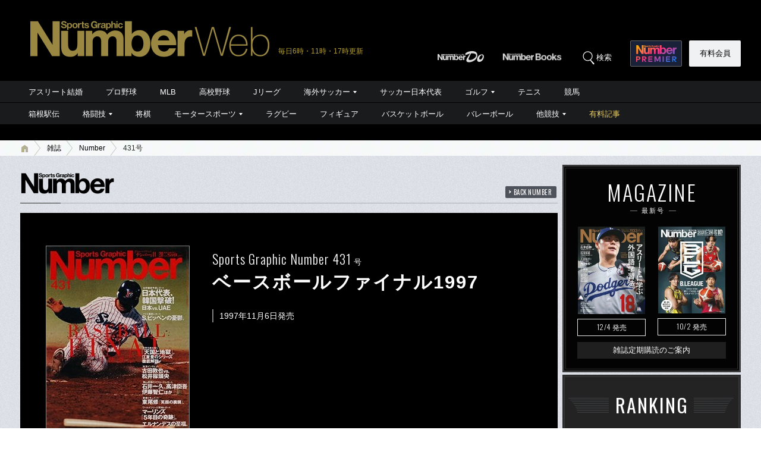

--- FILE ---
content_type: text/css; charset=utf-8
request_url: https://number.ismcdn.jp/resources/numberweb/v4/css/special/pc/single/magazine.css?rd=202512171842
body_size: 3828
content:
@charset "utf-8";
/*
------------------------------------------------------
［skin-single-03］雑誌目次ページ
------------------------------------------------------
*/
.introductionArea {
  padding: 33px 35px 15px 18px;
  margin-bottom: 10px;
  letter-spacing: 1px;
  background-color: #fff;
}
.introductionArea > div {
  margin-bottom: 30px;
}
.introductionArea li {
  margin-bottom: 20px;
}
.introductionArea .border {
  position: relative;
  padding-bottom: 30px;
  border-bottom: 1px solid #bfbebe;
}
.introductionArea .border:before {
  position: absolute;
  bottom: -1px;
  left: 0;
  width: 10px;
  height: 1px;
  line-height: 1px;
  content: '　';
  background-color: #2a2928;
}
.introductionArea h3 {
  font-size: 150%;
  font-weight: bold;
  margin-bottom: 30px;
  color: #608dff;
}
.introductionArea h4 {
  position: relative;
  margin-bottom: 15px;
  font-family: "Oswald","メイリオ","Meiryo","ヒラギノ角ゴ Pro W3", "Hiragino Kaku Gothic Pro","ＭＳ ゴシック","MS Gothic",sans-serif;
  font-size: 93%;
  font-weight: 300;
  letter-spacing: 0.5px;
  border-bottom: 1px solid #bfbebe;
}
.introductionArea h4:after {
  position: absolute;
  bottom: -1px;
  left: 0;
  width: 10px;
  height: 1px;
  line-height: 1px;
  content: '　';
  background-color: #2a2928;
}
.introductionArea h5 {
  margin:39px 0 20px;
}
.introductionArea h5 span {
  border-bottom:3px double #688fc4;
  border-top:3px double #688fc4;
  font-weight:bold;
  padding:4px 7px 1px 7px;
}
.introductionArea .cat {
  float: left;
  display: block;
  margin-bottom: 3px;
  font-size: 93%;
  color: #0b807f;
}
.introductionArea .writer {
  float: left;
  display: block;
  margin-bottom: 3px;
  margin-left: 15px;
  font-size: 93%;
  color: #666;
}
.introductionArea .tlt-large {
  clear: both;
  float: left;
  display: block;
  line-height: 1.3;
  font-size: 206%;
}
.introductionArea .subtitle-large {
  float: left;
  display: block;
  line-height: 1.3;
  font-size: 206%;
}
.introductionArea .tlt-middle {
  clear: both;
  float: left;
  display: block;
  line-height: 1.5;
  font-size: 156%;
}
.introductionArea .tlt-small {
  clear: both;
  float: left;
  display: block;
  line-height: 1.5;
  font-size: 125%;
}
.introductionArea .subtitle {
  float: left;
  display: block;
  line-height: 1.5;
  font-size: 125%;
}
.introductionArea .other li {
  font-size: 16px;
  margin-bottom: 5px;
}
.introductionArea .mokuji-red {
  color: red;
  font-weight: bold;
  font-size: 18px;
  margin:30px 0;
}
/*関連コラム・目次ページ用*/
.backnumber-related-column {
  padding: 20px 20px 20px;
  margin: 30px 0 30px;
  background-color: #fff;
}
.backnumber-related-column  h3 {
  position: relative;
  line-height: 1.3;
  padding-bottom: 3px;
  margin-bottom: 0;
  font-size: 19px;
  font-weight: bold;
  border-bottom: 1px solid #ccc;
}
.backnumber-related-column h3:after {
  position: absolute;
  bottom: -1px;
  left: 0;
  width: 11px;
  height: 1px;
  line-height: 1px;
  content: '　';
  background-color: #000;
}
.backnumber-related-column li {
  padding: 15px 0 15px;
  font-size: 16px;
  border-bottom: 1px solid #ccc;
}
.backnumber-related-column li a {
  display: inline-block;
  line-height: 1.4;
  padding-left: 13px;
  padding-right: 70px;
  font-weight: bold;
  text-decoration: none;
  color: #2169c2;
  background: url(https://number.ismcdn.jp/common/numberweb/v4/images/link_icon04.png) 0 5px no-repeat;
}
.backnumber-related-column li a:hover {
  text-decoration: underline;
  color: #2ca7ed;
}
.backnumber-related-column p {
  margin: 0;
}
.backnumber-related-column .date {
  line-height: 1.1;
  margin-top: -20px;
  font-family: "Oswald", sans-serif;
  font-size: 13px;
  font-weight: 300;
  letter-spacing: 0.5px;
  text-align: right;
}

@media only screen and (max-width: 540px) {
  .introductionArea {
    padding: 5px 0 15px 8px;
    letter-spacing: 0;
    background-color: #fff;
  }
  .introductionArea > div {
    margin-bottom: 15px;
  }
  .introductionArea li {
    margin-bottom: 8px;
  }
  .introductionArea li:last-child {
    margin-bottom: 0;
  }
  .introductionArea .border {
    position: relative;
    padding-bottom: 13px;
    margin-bottom: 8px;
    border-bottom: 1px solid #bfbebe;
  }
  .introductionArea .border:before {
    width: 6px;
  }
  .introductionArea h3 {
    margin: 15px 0 5px;
    font-size: 13px;
  }
  .introductionArea h4 {
    margin: 15px 0 5px;
    font-size: 8px;
  }
  .introductionArea h4:after {
      width: 6px;
  }
  .introductionArea h5 {
    margin:19px 0 -8px;
  }
  .introductionArea h5 span {
    font-size:10px;
    padding:2px 5px;
  }
  .introductionArea .cat {
    font-size: 9px;
  }
  .introductionArea .writer {
    margin-left: 18px;
    font-size: 9px;
  }
  .introductionArea .tlt-large {
    line-height: 1.2;
    font-size: 17px;
  }
  .introductionArea .subtitle-large {
    line-height: 1.2;
    font-size: 17px;
  }
  .introductionArea .tlt-middle {
    line-height: 1.4;
    font-size: 13px;
  }
  .introductionArea .tlt-small {
    line-height: 1.5;
    font-size: 10px;
  }
  .introductionArea .subtitle {
    line-height: 1.4;
    font-size: 13px;
  }
  .introductionArea .other li {
    font-size: 11px;
    margin-bottom: 2px;
  }
  .introductionArea img {
    max-width: 100%;
    height: auto;
  }
  /* 関連コラム・目次ページ用 */ 
  .backnumber-related-column {
    margin: 20px 0 20px;
  }
  .backnumber-related-column h3 {
    padding-bottom: 3px;
    font-size: 12px;
    font-weight: bold;
  }
  .backnumber-related-column h3:after {
    width: 10px;
  }
  .backnumber-related-column li {
    padding: 10px 0 14px;
    font-size: 12px;
    line-height: 16px;
  }
  .backnumber-related-column li a {
    padding-left: 11px;
    text-decoration: none;
    background: url(https://number.ismcdn.jp/common/numberweb/v4/images/sp/link_icon02.png) 0 8px no-repeat;
    background-size: 4px auto;
    padding-right: 0px;
    line-height: 1.4em;
  }
  .backnumber-related-column li a:hover {
    color: #2169c2;
    text-decoration: none;
  }
  .backnumber-related-column p {
    margin: 0;
  }
  .backnumber-related-column .date {
    margin-top: -11px;
    font-size: 8px;
  }
}

/*
------------------------------------------------------
[skin-archive-03][PC]雑誌バックナンバーページ
------------------------------------------------------
*/
.magazine-archive h1 {
  margin-bottom: 17px;
}
/* 雑誌リスト */
.magazine-archive .magazine-list ul {
  overflow: hidden;
  _zoom: 1;
}
.magazine-archive .magazine-list li {
  float: left;
  line-height: 1.4;
  width: 226px;
  text-align: center;
}
.magazine-archive .magazine-list li a {
  display: block;
  padding: 30px 0 26px;
  text-decoration: none;
  color: #000;
  background: url(https://number.bunshun.jp/common/numberweb/v4/images/archive/magazine_list_bg.png) 0 bottom no-repeat;
}
.magazine-archive .magazine-list li a:hover {
  background: url(https://number.bunshun.jp/common/numberweb/v4/images/archive/magazine_list_current_bg.png) 0 0 repeat;
}
.magazine-archive .magazine-list li figure {
  padding: 1px 23px 0;
  margin-bottom: 12px;
}
.magazine-archive .magazine-list li figure span {
  display: block;
}
.magazine-archive .magazine-list li a:hover figure span {
  background-color: #000;
}
.magazine-archive .magazine-list li figure img {
  width: 180px;
  height: auto;
  vertical-align: bottom;
}
.magazine-archive .magazine-list li .title {
  margin-bottom: 8px;
  font-size: 75%;
}
.magazine-archive .magazine-list li a:hover .title  {
  text-decoration: underline;
}
.magazine-archive .magazine-list li .date {
  font-size: 75%;
  color: #333;
}
/*
------------------------------------------------------
[skin-single-03][PC]雑誌目次ページ
------------------------------------------------------
*/
.magazine-detail .container-h1-style2 {
  position: relative;
  padding-bottom: 15px;
}
.magazine-detail .container-h1-style2 a {
  position: absolute;
  bottom: 8px;
  right: 2px;
  display: inline-block;
  line-height: 16px;
  padding: 2px 8px 2px 14px;
  font-family: "Oswald", sans-serif;
  font-weight: 400;
  font-size: 42%;
  letter-spacing: 0.5px;
  text-decoration: none;
  color: #fff;
  background: url(https://number.bunshun.jp/common/numberweb/v4/images/link_icon01.png) 3px 5px no-repeat #4e525b;
  border-radius: 2px;
}
.magazine-detail .container-h1-style2 a:hover {
  background-color: #907c32;
}

/* 雑誌タイトルエリア */
.magazine-detail .magazine-cover-area {
  position: relative;
  padding: 55px 17px 90px 43px;
  color: #fff;
  background-color: #000;
}
.magazine-detail .magazine-cover-area figure {
  float: left;
  border: 1px solid #838483;
}
.magazine-detail .magazine-cover-area .text-area {
  padding-top: 2px;
  margin: 0 25px 0 280px;
}
.magazine-detail .magazine-cover-area .text-area h2 {
  line-height: 1.3;
  margin-bottom: 25px;
  font-size: 193%;
  letter-spacing: 2px;
}
.magazine-detail .magazine-cover-area .text-area h2 span {
  font-size: 43%;
  font-weight: normal;
}
.magazine-detail .magazine-cover-area .text-area h2 .font-oswald {
  margin-right: 4px;
  font-size: 71%;
  font-weight: 300;
  letter-spacing: 1px;
}
.magazine-detail .magazine-cover-area .data {
  padding-left: 10px;
  margin-bottom: 27px;
  font-size: 87%;
  border-left: 2px solid #808080;
}
.magazine-detail .magazine-cover-area .button a {
  display: inline-block;
  line-height: 29px;
  padding: 14px 120px 12px 75px;
  font-size: 131%;
  letter-spacing: 2px;
  text-decoration: none;
  color: #fff;
  background-color: #8f7f45;
  background: url(https://number.bunshun.jp/common/numberweb/v4/images/single/icon_cart.png) 354px 18px no-repeat #8f7f45;
  border-radius: 3px;
}
.magazine-detail .magazine-cover-area .button a:hover {
  color: #000;
  background-image: url(https://number.bunshun.jp/common/numberweb/v4/images/single/icon_cart_cur.png);
  background-color: #fff;
}
.magazine-detail .magazine-cover-area .nakazuri {
  margin-top: 33px;
  margin-bottom: -10px;
}
.magazine-detail .magazine-cover-area .nakazuri a {
  padding: 12px 18px 12px 15px;
  color: #fff;
  border: 1px solid #444;
  border-radius: 8px;
  font-size: 15px;
}
.magazine-detail .magazine-cover-area .nakazuri a:hover,
.magazine-detail .magazine-cover-area .nakazuri a:active {
  color: #000;
  background-color: #fff;
  border-color: #fff;
}
.magazine-detail .magazine-cover-area .nakazuri img {
  width: 250px;
  vertical-align: middle;
}
.magazine-detail .magazine-cover-area .nakazuri span {
  display: inline-block;
  vertical-align: -6px;
  margin-left: 7px;
}
.magazine-detail .magazine-cover-area .single-sns-01 {
  bottom: 17px;
  right: 17px;/*17px*/
}
/* タイトルエリア */
.magazine-detail .category-title {
  position: relative;
  margin-bottom: 15px;
  font-family: "Oswald","メイリオ","Meiryo","ヒラギノ角ゴ Pro W3", "Hiragino Kaku Gothic Pro","ＭＳ ゴシック","MS Gothic",sans-serif;
  font-size: 93%;
  font-weight: 300;
  letter-spacing: 0.5px;
  border-bottom: 1px solid #bfbebe;
}
.magazine-detail .category-title .border {
  position: absolute;
  bottom: -1px;
  left: 0;
  width: 10px;
  height: 1px;
  line-height: 1px;
  background-color: #2a2928;
}
.magazine-detail .magazine-contents {
  padding: 33px 35px 15px 18px;
  margin-bottom: 35px;
  letter-spacing: 1px;
  background-color: #fff;
}
.magazine-detail .magazine-contents section {
  margin-bottom: 30px;
}
.magazine-detail .magazine-contents ul {
  margin-bottom: 40px;
}
.magazine-detail .magazine-contents li {
  margin-bottom: 20px;
}
.magazine-detail .magazine-contents .intro {
  margin-bottom: 3px;
  color: #0b807f;
  font-size: 93%;
}
.magazine-detail .magazine-contents .intro span {
  margin-left: 15px;
  color: #666;
}
.magazine-detail .magazine-contents .date p {
  font-size:25px;
  font-weight:bold;
}
.magazine-detail .magazine-contents .date p span {
  font-size:16px;
  font-weight:normal;
}
.magazine-detail .magazine-contents .font-size-b {
  line-height: 1.3;
  font-size: 206%;
}
.magazine-detail .magazine-contents .font-size-m {
  line-height: 1.5;
  font-size: 156%;
}
.magazine-detail .magazine-contents .font-size-n {
  line-height: 1.4;
  font-size: 125%;
}
.magazine-detail .magazine-contents .font-size-d {
  line-height: 1.4;
  font-size: 100%;
}
.magazine-detail .magazine-contents .font-size-s {
  line-height: 1.4;
  font-size: 80%;
}
/* 次回予告 */
.magazine-detail .next-number {
  margin-bottom: 75px;
}
.magazine-detail .center {
  text-align: center;
}
/* ショップエリア */
.magazine-detail .web-shop {
  margin-bottom: 60px;
  overflow: hidden;
}
.magazine-detail .web-shop h3 {
  padding-left: 32px;
  margin-bottom: 12px;
  background: url(https://number.bunshun.jp/common/numberweb/v4/images/shop/icon_book.png) 0 4px no-repeat;
  font-size: 125%;
  font-weight: normal;
}
.magazine-detail .web-shop ul {
  width: 909px;
}
.magazine-detail .web-shop li {
  float: left;
  margin: 0 5px 5px 0;
}
/* 電子書籍エリア */
.magazine-detail .web-book {
  margin-bottom: 70px;
  overflow: hidden;
}
.magazine-detail .web-book h3 {
  padding-left: 32px;
  margin-bottom: 12px;
  background: url(https://number.bunshun.jp/common/numberweb/v4/images/shop/icon_phone.png) 0 4px no-repeat;
  font-size: 125%;
  font-weight: normal;
}
.magazine-detail .web-book ul {
  width: 909px;
}
.magazine-detail .web-book li {
  float: left;
  margin: 0 4px 4px 0;
}
/* 定期購読エリア */
.magazine-detail .subscripion {
  padding-bottom: 35px;
  margin-bottom: 80px;
  border-bottom: 1px solid #9da0a4;
}
.magazine-detail .subscripion h3 {
  margin-bottom: 30px;
}
.magazine-detail .subscripion dl {
  position: relative;
  margin-right: 430px;
  min-height: 59px;
}
.magazine-detail .subscripion dt {
  margin-bottom: 10px;
  font-size: 135%;
  font-weight:bold;
}
.magazine-detail .subscripion dd {
  font-size: 97%;
}
.magazine-detail .subscripion .button {
  position: absolute;
  top: 0;
  left: 496px;
  width: 371px;
}
.magazine-detail .subscripion .button a {
  display: block;
  padding: 17px 5px 10px 98px;
  line-height: 32px;
  font-size: 131%;
  letter-spacing: 1px;
  text-decoration: none;
  color: #fff;
  background: url(https://number.bunshun.jp/common/numberweb/v4/images/shop/icon_subscripion.png) 70px 22px no-repeat #000;
  border-radius: 2px;
}
.magazine-detail .subscripion .button a:hover {
  color: #a3a3a3;
  background-image: url(https://number.bunshun.jp/common/numberweb/v4/shop/shop/icon_subscripion_cur.png);
}
.magazine-detail .subscripion .banner {
  position: absolute;
  top: 0;
  left: 496px;
  width: 339px;
}
.magazine-detail .subscripion .banner img {
  width: 339px;
}
.magazine-detail .subscripion dd span.discount {
  color:#ac1616;
  font-weight:normal;
}
/*
------------------------------------------------------
[skin-page-14][PC]表紙を飾ったアスリート一覧ページ
------------------------------------------------------
*/
.frontcover-list h1 {
  margin-bottom: 30px;
}
/* ナビ */
.frontcover-list .list-navi {
  margin-bottom: 13px;
}
.frontcover-list .list-navi ul {
  overflow: hidden;
  _zoom: 1;
}
.frontcover-list .list-navi li {
  float: left;
  width: 78px;
  margin-right: 2px;
  font-size: 112%;
  letter-spacing: 2px;
  text-align: center;
}
.frontcover-list .list-navi li a {
  display: block;
  height: 20px;
  line-height: 20px;
  padding: 9px 3px 15px;
  text-decoration: none;
  color: #000;
}
.frontcover-list .list-navi li a.current,
.frontcover-list .list-navi li a:hover {
  color: #fff;
  background: url(https://number.bunshun.jp/common/numberweb/v4/images/archive/navi_current.png) 0 0 no-repeat;
}
/* 著者リスト */
.frontcover-list .list-outer {
  width: 909px;
  margin-bottom: 5px;
  overflow: hidden;
  _zoom: 1;
}
.frontcover-list .list-outer section {
  float: left;
  width: 270px;
  margin: 0 5px 5px 0;
  padding: 15px 14px 15px;
  background-color: #fff;
}
.frontcover-list .list-outer section:nth-of-type(3n+1) {
  /* by JB align lines */
  clear:both;
}
/*写真有*/
.frontcover-list .list-outer .prof-area {
  margin-bottom: 15px;
}
.frontcover-list .list-outer .prof-area a {
  display: block;
  text-decoration: none;
  overflow: hidden;
  _zoom: 1;
}
.frontcover-list .list-outer .prof-area figure {
  float: left;
  width: 60px;
  border-radius: 2px;
  overflow: hidden;
}
.frontcover-list .list-outer .prof-area h2 {
  padding-top: 5px;
  margin-left: 68px;
  line-height: 1.2;
  font-size: 109%;
  font-weight: normal;
  letter-spacing: 0.5px;
  color: #000;
}
.frontcover-list .list-outer .prof-area h2 span {
  display: block;
  font-size: 68%;
  color: #666;
}
/*写真無*/
.frontcover-list .list-outer .prof-area-nophoto {
  margin-bottom: 5px;
}
.frontcover-list .list-outer .prof-area-nophoto a {
  display: block;
  text-decoration: none;
  overflow: hidden;
  _zoom: 1;
}
.frontcover-list .list-outer .prof-area-nophoto h2 {
  padding-top: 5px;
  margin-left: 5px;
  line-height: 1.2;
  font-size: 109%;
  font-weight: normal;
  letter-spacing: 0.5px;
  color: #000;
}
.frontcover-list .list-outer .prof-area-nophoto h2 span {
  display: block;
  font-size: 68%;
  color: #666;
}
.frontcover-list .list-outer .sns-button {
  padding-top: 15px;
  border-top: 1px solid #e5e5e5;
  text-align: center;
}
.frontcover-list .list-outer .sns-button li {
  margin: 0 6px 0 4px;
  display: inline;
}
/* 名言｜検索BOX */
.saying-search-navi {
  padding: 16px 25px;
  margin-bottom: 15px;
  filter: progid:DXImageTransform.Microsoft.Gradient(GradientType=0,StartColorStr=#ee000000,EndColorStr=#ee000000);
  background-color: rgba(0,0,0,0.05);
}
.saying-search-navi(:target){
    filter: none;
}
.saying-search-navi table {
  border: 0;
  border-collapse: collapse;
  border-spacing: 0;
}
.saying-search-navi th {
  width:100px;
  padding: 7px 17px 7px 0;
  font-size: 93%;
  font-weight: normal;
  text-align: left;
  vertical-align: middle;
  color: #000;
}
.saying-search-navi td {
  padding: 7px 17px 7px 0;
  font-size: 93%;
  font-weight: normal;
  text-align: left;
  vertical-align: top;
  color: #000;
}
.saying-search-navi select,
.saying-search-navi input {
  font-size: 93%;
  color: #000;
}
.saying-search-navi selset {
  border: 1px solid #e3e4e9;
  border-top: 1px solid #acadb2;
  border-radius: 2px;
}
.saying-search-navi .search_button {
  border: 0px;
  width: 50px;
  height: 25px;
  background: url(https://number.bunshun.jp/common/numberweb/v4/images/search_submit01.png) left top no-repeat;
}
@media screen and (-webkit-min-device-pixel-ratio:0) {
  select {
    margin-top: -2px;
    -webkit-appearance: menulist-button;
  }
}
.saying-search-navi input[type=text] {
  width: 285px;
  height: 25px;
  padding: 2px 7px 1px;
  font-size: 87.5%;
  box-sizing: border-box;
  -webkit-appearance: none;
  border: 1px solid #e2e9ef;
  border-top: 1px solid #acadb2;
  border-radius: 2px;
}
.saying-search-navi input[type=image] {
  margin-left: 5px;
}
/* リストキーワードページ */
.article-listkeyword-link {
  margin:0px 0px 50px 0px;
}
.article-listkeyword-link dl {
}
.article-listkeyword-link dt {
  font-weight:bold;
  margin-bottom:8px;
}
.article-listkeyword-link dd {
  display:inline;
}
.article-listkeyword-link dd a {
  background-color: #545558;
  border-radius: 2px;
  color: #fff;
  display: inline-block;
  margin-right: 7px;
  padding: 6px 13px 4px;
  text-decoration: none;
  margin-bottom:6px;
}
.article-listkeyword-link dd a:hover {
  background-color: #000;
}
.article-listkeyword-link .alert a {
  background-color: red;
  border-radius: 2px;
  color: #fff;
  display: inline-block;
  margin-right: 7px;
  padding: 6px 13px 4px;
  text-decoration: none;
  margin-bottom:6px;
}
/* 雑誌バックナンバー｜検索BOX */
.magazine-search-navi {
  padding: 13px 0 6px 20px;
  margin-bottom: 15px;
  filter: progid:DXImageTransform.Microsoft.Gradient(GradientType=0,StartColorStr=#ee000000,EndColorStr=#ee000000);
  background-color: rgba(0,0,0,0.05);
}
.magazine-search-navi(:target){
    filter: none;
}
.magazine-search-navi table {
  border: 0;
  border-collapse: collapse;
  border-spacing: 0;
}
.magazine-search-navi th {
  padding: 8px 17px 0 0;
  font-size: 87%;
  font-weight: normal;
  text-align: left;
  vertical-align: top;
  color: #000;
}
.magazine-search-navi td {
  font-size: 87%;
  font-weight: normal;
  text-align: left;
  vertical-align: top;
  color: #000;
}
.magazine-search-navi .cel1 {
  padding-top: 7px;
}
.magazine-search-navi selset {
  font-size: 14px;
  color: #000;
}
.magazine-search-navi selset {
  border: 1px solid #e3e4e9;
  border-top: 1px solid #acadb2;
  border-radius: 2px;
}
@media screen and (-webkit-min-device-pixel-ratio:0) {
  select {
    margin-top: -3px;
    -webkit-appearance: menulist-button;
  }
}
.magazine-search-navi li {
  float: left;
  padding-bottom: 5px;
  margin-right: 20px;
  font-size: 87.5%;
}
.magazine-search-navi li.last {
  margin-right: 0;
}
.magazine-search-navi li a {
  display: block;
  padding: 8px 12px;
  text-decoration: none;
  color: #000;
}
.magazine-search-navi li.current,
.magazine-search-navi li:hover {
  background: url(https://number.ismcdn.jp/common/numberweb/v4/images/archive/navi_current_bg.png) center bottom no-repeat;
}
.magazine-search-navi li.current a,
.magazine-search-navi li:hover a {
  color: #fff;
  background-color: #545558;
  border-radius: 2px;
}

--- FILE ---
content_type: text/css; charset=utf-8
request_url: https://number.ismcdn.jp/resources/numberweb/v4/css/re/kokuchi.css?rd=202511171056
body_size: 1207
content:
@charset "utf-8";
/*雑誌「Number」宣伝枠*/
.article-magazine-number {
  padding: 30px;
  margin-bottom: 30px;
  background-color: #202226;
  color: #fff;
}
.article-magazine-number p {
  margin: 0;
}
.article-magazine-number a {
  text-decoration: underline;
  color: #fff !important;
}
.article-magazine-number a:hover {
  text-decoration: none;
  color: #c3c3c3;
}
.article-magazine-number .image-area {
  float: left;
  width: 180px;
  text-align: center;
}
.article-magazine-number .image-area .image {
  margin-bottom: 25px;
}
.article-magazine-number .image-area .image img {
  max-width: 180px;
  height: auto;
}
.article-magazine-number .text-area {
  padding-top: 2px;
  margin-left: 210px;
}
.article-magazine-number .text-area .number {
  margin-bottom: 5px;
  font-family: "Oswald","メイリオ","Meiryo","ヒラギノ角ゴ Pro W3", "Hiragino Kaku Gothic Pro","ＭＳ ゴシック","MS Gothic",sans-serif;
  font-size: 16px;
  font-weight: 300;
  letter-spacing: 0.5px;
  color: #a9954d;
}
.article-magazine-number .text-area .title {
  margin-bottom: 15px;
  line-height: 1.3;
  font-size: 22px;
  font-weight: bold;
}
.article-magazine-number .text-area .title a {
  color:#fff;
  text-decoration:none;
}
.article-magazine-number .text-area .title a:hover {
  text-decoration:underline;
}

.article-magazine-number .text-area .headline {
  margin-bottom: 15px;
  font-size: 15px;
  line-height: 1.3;
  color: #a9954d;
}

.article-magazine-number .text-area .outline {
  margin-bottom: 15px;
  font-size: 15px;
}
.article-magazine-number .text-area .price {
  margin-bottom: 15px;
  font-size: 15px;
}
.article-magazine-number .text-area .price span {
  margin-left: 30px;
}
.article-magazine-number .text-area .price a.
article-magazine-number .text-area .other a{
  color:#fff;
  text-decoration:none;
}
.article-magazine-number .text-area .price a:hover,
.article-magazine-number .text-area .other a:hover {
  text-decoration:underline;
}

.article-magazine-number .text-area .outline {
  color:#fff;
  margin: 15px 0;
}
.article-magazine-number .text-area .other span {
  margin-left: 10px;
}
.article-magazine-number .text-area .other .icon {
  position: relative;
  top: -2px;
  display: inline-block;
  margin: 0;
  font-size: 11px;
}

/*雑誌「Number」宣伝枠（小）*/
.article-magazine-number-small {
  padding: 20px 50px;
  margin-bottom: 30px;
  background-color: #202226;
  color: #fff;
  min-height: 120px;
  height: auto !important;
  height: 120px;
}
.article-magazine-number-small p {
  margin: 0;
}
.article-magazine-number-small a {
  text-decoration: underline;
  color: #fff;
}
.article-magazine-number-small a:hover {
  text-decoration: none;
  color: #c3c3c3;
}
.article-magazine-number-small .image-area {
  float: left;
  width: 90px;
  text-align: center;
}
.article-magazine-number-small .image-area .image img {
  max-width: 90px;
  height: auto;
}
.article-magazine-number-small .text-area {
  padding-top: 2px;
  margin-left: 120px;
}
.article-magazine-number-small .text-area .number {
  margin-bottom: 8px;
  font-family: "Oswald","メイリオ","Meiryo","ヒラギノ角ゴ Pro W3", "Hiragino Kaku Gothic Pro","ＭＳ ゴシック","MS Gothic",sans-serif;
  font-size: 14px;
  font-weight: 300;
  letter-spacing: 0.5px;
  color: #a9954d;
}
.article-magazine-number-small .text-area .title {
  margin-bottom: 13px;
  line-height: 1.2;
  font-size: 19px;
  font-weight: bold;
}
.article-magazine-number-small .text-area .title a {
  color:#fff;
  text-decoration:none;
}
.article-magazine-number-small .text-area .title a:hover {
  text-decoration:underline;
}
.article-magazine-number-small .text-area .backnumber {
  line-height: 1.3;
  font-size: 12px;
}
.article-magazine-number-small .text-area .backnumber a {
  color:#fff;
  text-decoration:none;
}
.article-magazine-number-small .text-area .backnumber a:hover {
  text-decoration:underline;
}

/*書籍紹介枠*/
.article-book-introduction {
  padding: 30px 30px 15px 30px;
  margin-bottom: 60px;
  font-size: 15px;
  background-color: #dceef2;
}
.article-book-introduction p {
  margin: 0;
}
.article-book-introduction a {
  text-decoration: none;
  color: #2169c2;
}
.article-book-introduction a:hover{
  text-decoration: underline;
  color: #2ca7ed;
}
.article-book-introduction a:hover {
  text-decoration: underline;
}
.article-book-introduction .image-area {
  float: left;
  width: 180px;
  text-align: center;
}
.article-book-introduction .image-area .image {
  margin-bottom: 25px;
}
.article-book-introduction .image-area .image img {
  max-width: 180px;
  height: auto;
}
.article-book-introduction .text-area {
  padding-top: 2px;
  margin-left: 210px;
}
.article-book-introduction .text-area .title {
  margin-bottom: 3px;
  line-height: 1.3;
  font-size: 22px;
  font-weight: bold;
}
.article-book-introduction .text-area .sub-title {
  font-size: 16px;
}
.article-book-introduction .text-area .price {
  margin-bottom: 15px;
  font-size: 15px;
}
.article-book-introduction .text-area .price span {
  margin-left: 30px;
}
.article-book-introduction .text-area .price a {
  color: #2169c2;
  text-decoration:none;
}
.article-book-introduction .text-area .price a:hover {
  text-decoration:underline;
}
.article-book-introduction .text-area .outline {
  margin: 15px 0;
}
.article-book-introduction .text-area .other span {
  margin-left: 10px;
}
.article-book-introduction .text-area .other .icon {
  position: relative;
  top: -2px;
  display: inline-block;
  margin: 0;
  font-size: 11px;
}

@media only screen and (max-width: 540px) {

  /*雑誌「Number」宣伝枠*/
  .article-magazine-number {
    padding: 15px;
    margin-bottom: 30px;
  }
  .article-magazine-number p {
    margin: 0;
  }
  .article-magazine-number a,
  .article-magazine-number a:hover {
    text-decoration: underline;
    color: #fff;
  }
  .article-magazine-number .image-area {
    margin-right: 15px;
    width: 100px;
  }
  .article-magazine-number .image-area .image {
    margin-bottom: 10px;
  }
  .article-magazine-number .image-area .image img {
    max-width: 100px;
    height: auto;
  }
  .article-magazine-number .image-area p img {
    width: 100px;
    height: auto;
  }
  .article-magazine-number .text-area {
    padding-top: 15px;
    margin-left: 0;
  }
  .article-magazine-number .text-area .number {
    margin-bottom: 10px;
    font-size: 11px;
  }
  .article-magazine-number .text-area .title {
    line-height: 1.4;
    font-size: 15px;
  }
  .article-magazine-number .text-area .headline {
    margin-bottom: 10px;
    font-size: 11px;
  }
  .article-magazine-number .text-area .outline {
    clear: both;
    padding-top: 8px;
    margin-bottom: 5px;
    font-size: 10px;
  }
  .article-magazine-number .text-area .price {
    margin-top: 10px;
    font-size: 10px;
  }
  .article-magazine-number .text-area .price span {
    margin-left: 10px;
  }
  .article-magazine-number .text-area .other {
    font-size: 10px;
  }
  .article-magazine-number.text-area .other span {
    margin-left: 10px;
  }
  .article-magazine-number .text-area .other .icon {
    top: 0;
    font-size: 10px;
  }

  /*雑誌「Number」宣伝枠（小）*/
  .article-magazine-number-small {
    padding: 15px;
    margin-bottom: 30px;
  }
  .article-magazine-number-small p {
    margin: 0;
  }
  .article-magazine-number-small a,
  .article-magazine-number-small a:hover {
    text-decoration: underline;
    color: #fff;
  }
  .article-magazine-number-small .image-area {
    margin-right: 15px;
    width: 100px;
  }
  .article-magazine-number-small .image-area .image {
    margin-bottom: 10px;
  }
  .article-magazine-number-small .image-area .image img {
    max-width: 100px;
    height: auto;
  }
  .article-magazine-number-small .image-area p img {
    width: 100px;
    height: auto;
  }
  .article-magazine-number-small .text-area {
    padding-top: 0;
    margin-left: 0;
  }
  .article-magazine-number-small .text-area .number {
    margin-bottom: 10px;
    font-size: 11px;
  }
  .article-magazine-number-small .text-area .title {
    line-height: 1.4;
    font-size: 15px;
  }
  .article-magazine-number-small .text-area .backnumber {
    clear: both;
  }

  /*書籍紹介枠*/
  .article-book-introduction {
    padding: 15px;
    margin-bottom: 30px;
  }
  .article-book-introduction p {
    margin: 0;
  }
  .article-book-introduction a,
  .article-book-introduction a:hover {
    text-decoration: none;
    color: #2169c2;
  }
  .article-book-introduction .image-area {
    margin-right: 15px;
    width: 100px;
  }
  .article-book-introduction .image-area .image {
    margin-bottom: 10px;
  }
  .article-book-introduction .image-area .image img {
    max-width: 100px;
    height: auto;
  }
  .article-book-introduction .image-area p img {
    width: 100px;
    height: auto;
  }
  .article-book-introduction .text-area {
    padding-top: 15px;
    margin-left: 0;
  }
  .article-book-introduction .text-area .title {
    margin-bottom: 5px;
    line-height: 1.4;
    font-size: 15px;
  }
  .article-book-introduction .text-area .sub-title {
    font-size: 12px;
  }
  .article-book-introduction .text-area .price {
    margin-top: 10px;
    font-size: 10px;
  }
  .article-book-introduction .text-area .outline {
    clear: both;
    padding-top: 8px;
    margin: 0 0 5px;
    font-size: 10px;
  }
  .article-book-introduction .text-area .other {
    font-size: 10px;
  }
  .article-book-introduction .text-area .other span {
    margin-left: 10px;
  }
  .article-book-introduction .text-area .other .icon {
    top: 0;
    font-size: 10px;
  }
}

--- FILE ---
content_type: text/javascript
request_url: https://number.bunshun.jp/oo/bs/lsync.min.js
body_size: 311
content:
var MiU=MiU||{};MiU.queue=MiU.queue||[],MiU.data=MiU.data||{},MiU.fire=function(t){"object"==typeof t&&"media"in t&&(MiU.data=t),function(){var t=document.referrer.substr(0,document.referrer.indexOf("://")+3),e=document.referrer.substr(t.length,document.referrer.length),r=e.split("/")[0],o={host:document.location.hostname,path:document.location.pathname,rhost:r,rpath:e.substr(r.length,e.length)};null!=document.location.search.substr(1)&&""!=document.location.search.substr(1)&&(o.query=document.location.search.substr(1));var n="";for(var a in MiU.data)n+=a+"="+encodeURIComponent(MiU.data[a])+"&";for(var a in o)n+=a+"="+encodeURIComponent(o[a])+"&";var i=new Image;n+="rd="+Math.random(),i.src="/oo/bs/m.gif?"+n}()},MiU.go=function(){try{for(var t=null;t=MiU.queue.shift();)try{t()}catch(t){}}catch(t){}},MiU.queue.push=function(){return Array.prototype.push.apply(this,arguments),setTimeout(MiU.go,1),this.length},setTimeout(MiU.go,20);


--- FILE ---
content_type: application/x-javascript; charset=utf-8
request_url: https://number.ismcdn.jp/resources/numberweb/v4/js/lib/exe/lozad.js?rd=202103250000&sidebar=on
body_size: 113
content:
$(function(){
    //右カラムのレクタングル1固定 201812
    let sticky_space = '<div class="sticky-space"></div>';
    //NUMBER_DEV-668 ランキングページ：PCの遷移動作修正
    document.getElementById("id-sidebar-parent").innerHTML += sticky_space;
    //lozad実行
    var observer=lozad(".lozad",{rootMargin:"100px 0px"});
    observer.observe();
});

--- FILE ---
content_type: image/svg+xml
request_url: https://number.ismcdn.jp/common/numberweb/v4/images/title/logo_premier_secondary.svg
body_size: 3763
content:
<svg width="68" height="28" viewBox="0 0 68 28" fill="none" xmlns="http://www.w3.org/2000/svg">
<g clip-path="url(#clip0_108_31)">
<path d="M37.4823 1.92332C37.4823 2.22151 37.5981 2.58232 37.9571 2.58232C38.2242 2.58232 38.3756 2.41235 38.4112 2.15591H38.9631C38.8919 2.71054 38.5091 3.0147 37.9601 3.0147C37.331 3.0147 36.9096 2.57039 36.9096 1.94121C36.9096 1.31203 37.2954 0.808094 37.972 0.808094C38.4646 0.808094 38.9156 1.06752 38.9513 1.60128H38.3904C38.3548 1.36571 38.2035 1.24047 37.9661 1.24047C37.6011 1.24047 37.4794 1.61321 37.4794 1.92034M36.1796 2.95804H36.7523V0.867732H36.1796V2.96102V2.95804ZM36.1796 0.539723H36.7523V0.0685836H36.1796V0.542705V0.539723ZM35.4259 2.95804H35.9986V1.67284C35.9986 1.15399 35.8443 0.811076 35.236 0.811076C35.0223 0.811076 34.8532 0.924388 34.7077 1.15996H34.6959V0.0685836H34.1232V2.95804H34.6959V1.8607C34.6959 1.43429 34.7908 1.26134 35.0579 1.26134C35.325 1.26134 35.4259 1.43131 35.4259 1.77423V2.95506V2.95804ZM33.4169 1.91736C33.4169 1.58637 33.316 1.24047 32.951 1.24047C32.586 1.24047 32.4703 1.57742 32.4703 1.91736C32.4703 2.25729 32.583 2.58232 32.954 2.58232C33.3249 2.58232 33.4169 2.25729 33.4169 1.91736ZM33.9896 1.93227C33.9896 2.48988 33.684 3.01171 33.0756 3.01171C32.8264 3.01171 32.6364 2.90138 32.4999 2.69563H32.491V3.69159H31.9183V0.867732H32.4614V1.1361H32.4703C32.6068 0.91246 32.7848 0.811076 33.043 0.811076C33.6958 0.811076 33.9896 1.34185 33.9896 1.93525M31.1171 1.93525C31.0192 2.02173 30.8203 2.02471 30.6423 2.05751C30.4642 2.09329 30.304 2.15591 30.304 2.36464C30.304 2.57338 30.4702 2.63301 30.6542 2.63301C31.1023 2.63301 31.1171 2.27817 31.1171 2.14995V1.93525ZM31.1824 2.95804C31.1616 2.89244 31.1468 2.82385 31.1408 2.75527C30.9598 2.94611 30.6927 3.0147 30.4405 3.0147C30.0458 3.0147 29.7313 2.81491 29.7313 2.3885C29.7313 1.91438 30.0874 1.80106 30.4405 1.75335C30.7907 1.69968 31.1171 1.71161 31.1171 1.47902C31.1171 1.23152 30.9479 1.19574 30.7462 1.19574C30.5295 1.19574 30.3871 1.2852 30.3663 1.51182H29.8767C29.9093 0.972098 30.304 0.811076 30.7729 0.811076C31.1883 0.811076 31.6868 0.903514 31.6868 1.40745V2.49585C31.6868 2.68669 31.7076 2.87753 31.7581 2.96102H31.1764L31.1824 2.95804ZM29.7491 1.34483V0.811076C29.7135 0.799148 29.7402 0.811076 29.6986 0.811076C29.3247 0.811076 29.1585 0.942279 29.0339 1.25538H29.025V0.867732H28.482V2.96102H29.0547V2.01874C29.0547 1.64899 29.2001 1.34782 29.6185 1.34782C29.6868 1.34782 29.6957 1.33589 29.7491 1.34782M27.8677 2.96102H28.2713V1.39553H27.0635V1.86965H27.6985C27.6629 2.26922 27.4255 2.49286 27.013 2.49286C26.4463 2.49286 26.2326 2.00682 26.2326 1.52673C26.2326 1.01981 26.4463 0.533759 27.013 0.533759C27.3098 0.533759 27.5502 0.700745 27.6214 1.01981H28.2268C28.1585 0.363791 27.6036 0 27.013 0C26.1228 0 25.5976 0.667945 25.5976 1.52673C25.5976 2.38552 26.1198 3.02961 27.013 3.02961C27.292 3.02961 27.5798 2.91928 27.8024 2.63301L27.8677 2.96102ZM23.4847 1.38956C23.4847 1.2196 23.6746 1.19574 23.8022 1.19574C24.007 1.19574 24.1761 1.25538 24.1939 1.47902H24.737C24.6925 0.966134 24.2741 0.811076 23.8171 0.811076C23.3601 0.811076 22.912 0.948243 22.912 1.482C22.912 1.85176 23.2414 1.96805 23.5737 2.03962C23.9862 2.12907 24.2236 2.18871 24.2236 2.36464C24.2236 2.56741 24.0129 2.63301 23.8497 2.63301C23.6242 2.63301 23.4135 2.53163 23.4105 2.28115H22.8675C22.8912 2.83578 23.363 3.01768 23.8467 3.01768C24.3304 3.01768 24.7963 2.83876 24.7963 2.2901C24.7963 1.90245 24.4699 1.78019 24.1346 1.70266C23.8082 1.62513 23.4847 1.5983 23.4847 1.38956ZM22.4312 1.2524H22.817V0.867732H22.4312V0.238552H21.8585V0.867732H21.544V1.2524H21.8585V2.4869C21.8585 2.90437 22.1642 2.98488 22.5143 2.98488C22.6271 2.98488 22.7043 2.9819 22.7992 2.964V2.53163C22.7399 2.54356 22.731 2.53163 22.6716 2.53163C22.4787 2.53163 22.4312 2.48392 22.4312 2.2901V1.25538V1.2524ZM21.265 1.34483C21.3333 1.34483 21.3719 1.35378 21.4253 1.36571V0.831949C21.3897 0.820021 21.3867 0.811076 21.3481 0.811076C21.0247 0.811076 20.808 0.942279 20.6834 1.25538H20.6745V0.867732H20.1314V2.96102H20.7042V2.01874C20.7042 1.64899 20.8496 1.34782 21.268 1.34782M19.4192 1.91736C19.4192 1.5804 19.3035 1.24643 18.9118 1.24643C18.5201 1.24643 18.4073 1.58339 18.4073 1.91736C18.4073 2.25133 18.5231 2.5853 18.9118 2.5853C19.3005 2.5853 19.4192 2.24835 19.4192 1.91736ZM19.992 1.91736C19.992 2.58232 19.5676 3.01768 18.9118 3.01768C18.256 3.01768 17.8346 2.57934 17.8346 1.91736C17.8346 1.25538 18.259 0.811076 18.9118 0.811076C19.5647 0.811076 19.992 1.24941 19.992 1.91736ZM17.1076 1.92034C17.1076 1.58935 16.9918 1.24345 16.6239 1.24345C16.2559 1.24345 16.1609 1.5804 16.1609 1.92034C16.1609 2.26028 16.2559 2.5853 16.6268 2.5853C16.9978 2.5853 17.1046 2.26028 17.1046 1.92034M17.6773 1.93525C17.6773 2.49286 17.3717 3.0147 16.7633 3.0147C16.5141 3.0147 16.3242 2.90437 16.1877 2.69862H16.1787V3.69457H15.606V0.867732H16.1491V1.1361H16.158C16.2945 0.91246 16.4725 0.811076 16.7307 0.811076C17.3835 0.811076 17.6773 1.34185 17.6773 1.93525ZM13.7662 0.823003C13.7662 0.58147 14.0006 0.494995 14.2024 0.494995C14.5051 0.494995 14.7514 0.584452 14.7692 0.933333H15.3805C15.3805 0.265389 14.8285 0.0029819 14.2291 0.0029819C13.7098 0.0029819 13.1549 0.286262 13.1549 0.876677C13.1549 1.41938 13.5852 1.58637 14.0125 1.69968C14.4368 1.81299 14.8671 1.86667 14.8671 2.17678C14.8671 2.47199 14.5288 2.53759 14.3063 2.53759C13.968 2.53759 13.6683 2.3885 13.6683 2.00383H13.057C13.048 2.71651 13.6445 3.03259 14.2825 3.03259C15.063 3.03259 15.4784 2.636 15.4784 2.10522C15.4784 1.4492 14.8345 1.31502 14.6238 1.26432C13.9027 1.07945 13.7662 1.04963 13.7662 0.825985M68 6.55719V3.91821C67.816 3.85559 67.5697 3.81683 67.365 3.81683C65.9109 3.81683 65.0414 4.61597 64.6705 5.54334H64.6289V4.10309H61.8632V14.7395H64.7714V9.94462C64.7714 7.76784 65.6498 6.72119 66.9525 6.53035C67.2997 6.47966 67.73 6.49457 67.997 6.55719M58.3883 8.12567C58.1212 6.64366 57.0292 6.01448 56.0737 6.01448C54.6908 6.01448 53.6967 7.35335 53.6581 8.12567H58.3883ZM56.1568 3.81384C59.7593 3.81384 61.5012 6.85836 61.2964 10.1295H53.6581C53.7383 11.9306 54.8956 12.8251 56.2577 12.8251C57.1865 12.8251 58.0856 12.1572 58.2844 11.4475H61.2045C60.3854 13.9583 58.5486 15.0288 56.1538 15.0288C52.8154 15.0288 50.747 12.7237 50.747 9.43174C50.747 6.13972 52.937 3.81384 56.1538 3.81384M47.5599 9.43174C47.5599 7.6426 46.8032 6.01747 45.0821 6.01747C43.3609 6.01747 42.6042 7.6426 42.6042 9.43174C42.6042 11.2209 43.3609 12.8251 45.0821 12.8251C46.8032 12.8251 47.5599 11.2 47.5599 9.43174ZM50.4681 9.41086C50.4681 13.3201 48.195 15.0288 46.0851 15.0288C44.5301 15.0288 43.2393 14.5546 42.6042 13.3827H42.5627V14.7395H39.8V0.0506922H42.7081V5.40021H42.7496C43.4678 4.30884 44.7764 3.81683 46.0881 3.81683C48.198 3.81683 50.471 5.52545 50.471 9.41384M36.3221 14.7425H39.2302V7.62172C39.2302 4.96784 37.7791 3.94803 35.6277 3.94803C34.408 3.94803 32.9718 4.77103 32.3575 5.6984C31.7848 4.42215 30.5978 3.94803 29.2654 3.94803C27.933 3.94803 26.9033 4.50266 26.1822 5.54334H26.1406V4.10309H23.3957V14.7395H26.3038V8.39702C26.3038 7.13568 27.3929 6.42598 28.117 6.42598C29.1467 6.42598 29.8767 7.06113 29.8767 8.60277V14.7425H32.7848V8.64153C32.7848 7.30266 33.6632 6.423 34.5386 6.423C35.69 6.423 36.3191 7.0164 36.3191 8.53717V14.7365L36.3221 14.7425ZM9.50783 0.0685836V9.92375H9.46629L3.36513 0.0685836H0.172114V14.7604H3.18115V4.92311H3.22269L9.30308 14.7604H12.5169V0.0685836H9.50783ZM16.0185 4.10309H13.1104V10.6454C13.1104 13.2784 13.8878 15.0288 16.98 15.0288C18.2085 15.0288 19.2501 14.7007 19.986 13.508H20.0484V14.7395H22.8141V4.10309H19.9059V9.67923C19.9059 11.7367 19.1551 12.4941 17.8821 12.4941C16.7337 12.4941 16.0185 11.5548 16.0185 9.80447V4.10309ZM1.8161 24.6483V28H0V18.8366H3.71826C5.89343 18.8366 7.05372 19.9757 7.05372 21.7499C7.05372 23.5242 5.89343 24.6483 3.73013 24.6483H1.8161ZM1.8161 20.5184V22.9785H3.68562C4.67676 22.9785 5.19014 22.5729 5.19014 21.747C5.19014 20.921 4.67676 20.5154 3.68562 20.5154H1.8161V20.5184ZM13.8938 18.8366C16.069 18.8366 17.2352 19.8714 17.2352 21.6247C17.2352 23.1306 16.1936 24.1593 14.4398 24.3293L17.247 28.003H15.0452L12.3863 24.3561H11.8521V28.003H10.036V18.8396H13.8938V18.8366ZM11.8551 20.5184V22.7638H13.8611C14.8523 22.7638 15.3657 22.397 15.3657 21.6247C15.3657 20.8524 14.8256 20.5184 13.8611 20.5184H11.8551ZM27.3395 28H20.5261V18.8366H27.289V20.5125H22.3452V22.5431H27.0605V24.219H22.3452V26.3272H27.3424V28.003L27.3395 28ZM40.895 28H39.0759V21.082L36.8206 27.1174H34.8977L32.6424 21.1357V28.003H30.8263V18.8396H33.4911L35.8621 25.027L38.2272 18.8396H40.892V28.003L40.895 28ZM46.4115 28H44.5954V18.8366H46.4115V28ZM64.4004 18.8366C66.5756 18.8366 67.7418 19.8714 67.7418 21.6247C67.7418 23.1306 66.7002 24.1593 64.9465 24.3293L67.7537 28.003H65.5518L62.893 24.3561H62.3588V28.003H60.5427V18.8396H64.4004V18.8366ZM62.3618 20.5184V22.7638H64.3678C65.3589 22.7638 65.8723 22.397 65.8723 21.6247C65.8723 20.8524 65.3322 20.5184 64.3678 20.5184H62.3618ZM57.0529 28H50.2396V18.8366H57.0025V20.5125H52.0587V22.5431H56.774V24.219H52.0587V26.3272H57.0559V28.003L57.0529 28Z" fill="url(#paint0_linear_108_31)"/>
</g>
<defs>
<linearGradient id="paint0_linear_108_31" x1="47.6282" y1="39.6771" x2="18.4845" y2="-10.5559" gradientUnits="userSpaceOnUse">
<stop stop-color="#0080FF"/>
<stop offset="0.53" stop-color="#FA3283"/>
<stop offset="1" stop-color="#FFB300"/>
</linearGradient>
<clipPath id="clip0_108_31">
<rect width="68" height="28" fill="white"/>
</clipPath>
</defs>
</svg>
